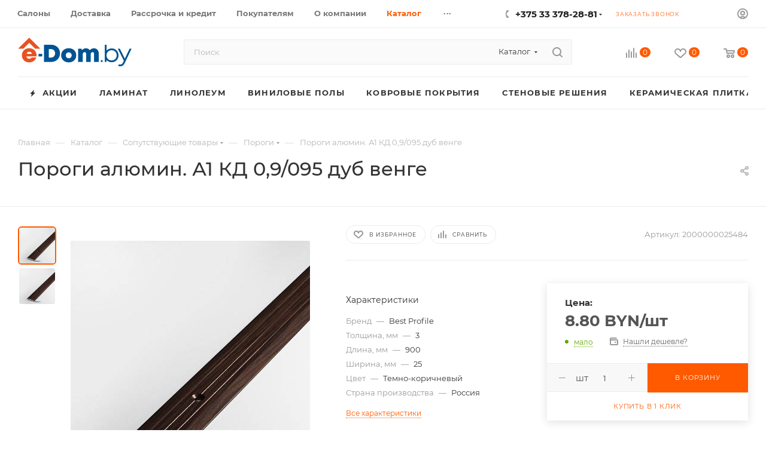

--- FILE ---
content_type: text/html; charset=UTF-8
request_url: https://e-dom.by/bitrix/components/bitrix/sale.prediction.product.detail/ajax.php
body_size: -12
content:
	<script>
	BX.ready(function () {
		BX.onCustomEvent('onHasNewPrediction', ['', 'sale_gift_product_1931415560']);
	});
	</script>
	

--- FILE ---
content_type: text/html; charset=UTF-8
request_url: https://e-dom.by/ajax/delivery.php
body_size: 370
content:
<div id="catalog-delivery-preview-1001" class="catalog-delivery-preview">
	<div class="catalog-delivery-preview-title font_sxs darken">Доставка в <span class="catalog-delivery-preview-title-city"><span>Минск</span></span></div>
			<div class="catalog-delivery-preview-items font_sxs">
							<div class="catalog-delivery-preview-item">
					<span class="catalog-delivery-preview-item-name">Самовывоз</span>&nbsp;&mdash;&nbsp;<span class="catalog-delivery-preview-item-price">бесплатно</span>
				</div>
					</div>
		<div class="font_xs"><span class="animate-load dotted colored_theme_text_with_hover" data-event="jqm" data-param-form_id="delivery" data-name="delivery" data-param-product_id="86950" data-param-quantity="1" data-time="1769234243" onclick="$(this).parent().addClass('loadings')">Подробнее</span></div>
	<script>
	BX.loadCSS(['/bitrix/components/aspro/catalog.delivery.max/templates/.default/preview.css']);
	BX.loadScript(['/bitrix/components/aspro/catalog.delivery.max/templates/.default/preview.js']);
	</script>
</div>